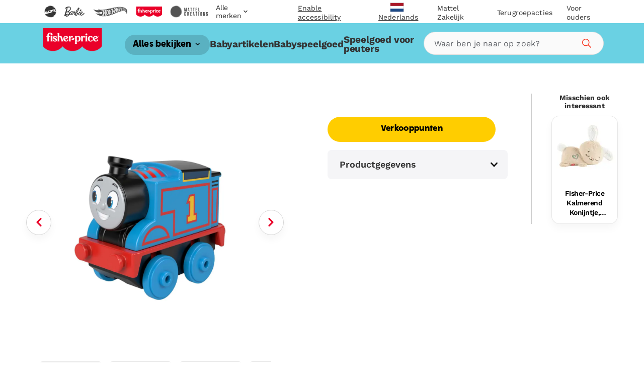

--- FILE ---
content_type: text/javascript; charset=utf-8
request_url: https://shopping.mattel.com/products/cf84cf8ccebcceb1cf82-cf84cebf-cf84cf81ceb5cebdceaccebaceb9-cf80cebbceb1cf83cf84ceb9cebaceac-cf84cf81ceb5cebdceaccebaceb9ceb1-5-cf83cf87ceadceb4ceb9ceb1-hjl21-el-gr.js
body_size: 1734
content:
{"id":8889653952836,"title":"Τόμας Το Τρενάκι - Πλαστικά Τρενάκια ( 5 Σχέδια )","handle":"cf84cf8ccebcceb1cf82-cf84cebf-cf84cf81ceb5cebdceaccebaceb9-cf80cebbceb1cf83cf84ceb9cebaceac-cf84cf81ceb5cebdceaccebaceb9ceb1-5-cf83cf87ceadceb4ceb9ceb1-hjl21-el-gr","description":"Τα παιδιά μπορούν να δημιουργήσουν αμέτρητες περιπέτειες στο Νησί του Σόντορ από τη σειρά Τόμας το Τρενάκι: All Engines Go! με αυτά τα πλαστικά συρόμενα τρενάκια από τη Fisher-Price. Κάθε συρόμενο τρενάκι είναι βασισμένο σε έναν αγαπημένο χαρακτήρα από τη σειρά. (Κάθε χαρακτήρας πωλείται ξεχωριστά και ανάλογα με τη διαθεσιμότητα.)  Τα παιδιά μπορούν να σύρουν τα τρενάκια πάνω σε οποιονδήποτε σιδηρόδρομο Τόμας το Τρενάκι για αμέτρητες περιπέτειες! (Τα σετ πωλούνται ξεχωριστά και ανάλογα με τη διαθεσιμότητα.)","published_at":"2024-02-28T04:13:33+00:00","created_at":"2024-02-28T04:13:42+00:00","vendor":"Thomas \u0026 Friends","type":"","tags":["Filter-AgeGrade: 3Y+","Filter-Language: el-GR","Filter-MarketingAgeWeb: 2-4 ετών","Filter-MarketingAgeWeb: 5+ ετών","Filter-Region: GR","Filter-Subtype: NA","Filter-SuperCategory: Προσχολικά Παιχνίδια","Filter-WebCategory: Τρένα \u0026 Σιδηρόδρομοι"],"price":299,"price_min":299,"price_max":299,"available":false,"price_varies":false,"compare_at_price":null,"compare_at_price_min":0,"compare_at_price_max":0,"compare_at_price_varies":false,"variants":[{"id":48011126964548,"title":"Default Title","option1":"Default Title","option2":null,"option3":null,"sku":"HJL21","requires_shipping":true,"taxable":true,"featured_image":null,"available":false,"name":"Τόμας Το Τρενάκι - Πλαστικά Τρενάκια ( 5 Σχέδια )","public_title":null,"options":["Default Title"],"price":299,"weight":0,"compare_at_price":null,"inventory_management":"shopify","barcode":"0194735089147","quantity_rule":{"min":1,"max":null,"increment":1},"quantity_price_breaks":[],"requires_selling_plan":false,"selling_plan_allocations":[]}],"images":["\/\/cdn.shopify.com\/s\/files\/1\/0612\/7563\/5954\/products\/bdboilhoetbjhn7powfz_852c1d8a-dd8a-4af6-b44d-c2cce126336e.jpg?v=1709152989","\/\/cdn.shopify.com\/s\/files\/1\/0612\/7563\/5954\/products\/mhlh2cc9atqkjpxsdl7w_102a466c-130c-43ef-beff-ce79bcde2c02.jpg?v=1709152989","\/\/cdn.shopify.com\/s\/files\/1\/0612\/7563\/5954\/products\/ywy38gqbxfjfq7vo1pp7_356a7b45-60c8-4fb9-9f2c-bb9496dff9cc.jpg?v=1709152989","\/\/cdn.shopify.com\/s\/files\/1\/0612\/7563\/5954\/products\/rqyphtuypafni6qecsju_7b4b9131-2aa0-4fdd-9837-715ecb66dca2.jpg?v=1709152989","\/\/cdn.shopify.com\/s\/files\/1\/0612\/7563\/5954\/products\/cobmjyt99oluklpbgaeq_bf427aeb-31fc-42a6-91c6-84724f731668.jpg?v=1709152989"],"featured_image":"\/\/cdn.shopify.com\/s\/files\/1\/0612\/7563\/5954\/products\/bdboilhoetbjhn7powfz_852c1d8a-dd8a-4af6-b44d-c2cce126336e.jpg?v=1709152989","options":[{"name":"Title","position":1,"values":["Default Title"]}],"url":"\/products\/cf84cf8ccebcceb1cf82-cf84cebf-cf84cf81ceb5cebdceaccebaceb9-cf80cebbceb1cf83cf84ceb9cebaceac-cf84cf81ceb5cebdceaccebaceb9ceb1-5-cf83cf87ceadceb4ceb9ceb1-hjl21-el-gr","media":[{"alt":null,"id":47928682643780,"position":1,"preview_image":{"aspect_ratio":1.0,"height":2000,"width":2000,"src":"https:\/\/cdn.shopify.com\/s\/files\/1\/0612\/7563\/5954\/products\/bdboilhoetbjhn7powfz_852c1d8a-dd8a-4af6-b44d-c2cce126336e.jpg?v=1709152989"},"aspect_ratio":1.0,"height":2000,"media_type":"image","src":"https:\/\/cdn.shopify.com\/s\/files\/1\/0612\/7563\/5954\/products\/bdboilhoetbjhn7powfz_852c1d8a-dd8a-4af6-b44d-c2cce126336e.jpg?v=1709152989","width":2000},{"alt":null,"id":47928682676548,"position":2,"preview_image":{"aspect_ratio":1.0,"height":2000,"width":2000,"src":"https:\/\/cdn.shopify.com\/s\/files\/1\/0612\/7563\/5954\/products\/mhlh2cc9atqkjpxsdl7w_102a466c-130c-43ef-beff-ce79bcde2c02.jpg?v=1709152989"},"aspect_ratio":1.0,"height":2000,"media_type":"image","src":"https:\/\/cdn.shopify.com\/s\/files\/1\/0612\/7563\/5954\/products\/mhlh2cc9atqkjpxsdl7w_102a466c-130c-43ef-beff-ce79bcde2c02.jpg?v=1709152989","width":2000},{"alt":null,"id":47928682709316,"position":3,"preview_image":{"aspect_ratio":1.0,"height":2000,"width":2000,"src":"https:\/\/cdn.shopify.com\/s\/files\/1\/0612\/7563\/5954\/products\/ywy38gqbxfjfq7vo1pp7_356a7b45-60c8-4fb9-9f2c-bb9496dff9cc.jpg?v=1709152989"},"aspect_ratio":1.0,"height":2000,"media_type":"image","src":"https:\/\/cdn.shopify.com\/s\/files\/1\/0612\/7563\/5954\/products\/ywy38gqbxfjfq7vo1pp7_356a7b45-60c8-4fb9-9f2c-bb9496dff9cc.jpg?v=1709152989","width":2000},{"alt":null,"id":47928682742084,"position":4,"preview_image":{"aspect_ratio":1.0,"height":2000,"width":2000,"src":"https:\/\/cdn.shopify.com\/s\/files\/1\/0612\/7563\/5954\/products\/rqyphtuypafni6qecsju_7b4b9131-2aa0-4fdd-9837-715ecb66dca2.jpg?v=1709152989"},"aspect_ratio":1.0,"height":2000,"media_type":"image","src":"https:\/\/cdn.shopify.com\/s\/files\/1\/0612\/7563\/5954\/products\/rqyphtuypafni6qecsju_7b4b9131-2aa0-4fdd-9837-715ecb66dca2.jpg?v=1709152989","width":2000},{"alt":null,"id":47928682774852,"position":5,"preview_image":{"aspect_ratio":1.0,"height":2000,"width":2000,"src":"https:\/\/cdn.shopify.com\/s\/files\/1\/0612\/7563\/5954\/products\/cobmjyt99oluklpbgaeq_bf427aeb-31fc-42a6-91c6-84724f731668.jpg?v=1709152989"},"aspect_ratio":1.0,"height":2000,"media_type":"image","src":"https:\/\/cdn.shopify.com\/s\/files\/1\/0612\/7563\/5954\/products\/cobmjyt99oluklpbgaeq_bf427aeb-31fc-42a6-91c6-84724f731668.jpg?v=1709152989","width":2000}],"requires_selling_plan":false,"selling_plan_groups":[]}

--- FILE ---
content_type: application/javascript; charset=utf-8
request_url: https://widgets-vue3.swaven.com/awe/1/4d2d40f/transpiled/components/multi-offers/multi-offers.js
body_size: 533
content:
"use strict";

cpntMap.set('awe-multi-offers', {
  props: {
    avails: {
      type: Array,
      default: function () {
        return [];
      }
    },
    defaultOpen: {
      type: Boolean,
      default: false
    },
    showOfflineBuyBtn: {
      type: Boolean,
      default: true
    },
    showPrices: {
      type: Boolean,
      default: true
    }
  },
  data: function () {
    return {
      i18n: window.i18n,
      expanded: this.defaultOpen,
      app
    };
  },
  mounted: function () {
    // auto-expand if only one offer
    if (this.avails.length === 1) {
      this.expanded = true;
    }
  },
  methods: {},
  template: `
  <div class="multi-offers" :class="{expanded}">
    <button class="offer-toggle" @click="expanded = !expanded" v-show="!expanded">
      <span class="lbl">{{ i18n.getString('MULTIOFFER_TOGGLE_LBL', {count: avails.length}) }}</span>
      <svg class="arrow" viewBox="0 0 25 15" xmlns="http://www.w3.org/2000/svg">
        <use href="#toggle"/>
      </svg>
    </button>

    <div class="offers" v-show="expanded">
      <template class="nested-avail" v-for="avail in avails">
        <span class="cell price" v-if="showPrices">
          {{i18n.formatPrice(avail.price.amount, avail.price.currency)}}
        </span>
        <span class="cell pkg">{{avail.product.pkg || avail.product.containing}}</span>
        <span class="cell btn-ctnr">
          <a v-if="showOfflineBuyBtn" 
            @click="app.redirect($event, avail)"
            :href="avail.clkUrl" class="btn"
            :aria-label="i18n.getString('BUY_LBL', {name:avail.store.name})"
            target="_blank"
          >
            {{i18n.getString('BUY')}}
          </a>
        </span>
      </template>
    </div>
  </div>
  `
});

--- FILE ---
content_type: application/javascript; charset=utf-8
request_url: https://widgets-vue3.swaven.com/awe/1/4d2d40f/transpiled/js/daco.js
body_size: 10246
content:
'use strict';

// ublock (and possibly other blockers) blocks files named "tracker.js". So just rename it (short for Data Collector) and voila.

// enum to specify which region of the widget the event comes from
const Area = {
  MAIN: 'main',
  MAP: 'map',
  CLIENT_DOM: 'clientdom'
};
// module enum
const moduleType = {
  WTB: 1,
  BT: 3,
  VT: 4
};
class Tracker {
  constructor(params, wtbConf, timeOffset) {
    var _window$location$path, _this$_wtbConf$operat2;
    this._wtbConf = wtbConf;
    this.logHost = Utils.changeAWSEndpoint('https://trace.swaven.com/log', this._wtbConf.region);
    this.moduleName = (Object.entries(moduleType).find(kv => kv[1] === this._wtbConf.module) || ['WTB'])[0].toLowerCase(), this.trkHost = Utils.setTrackingHost(this.moduleName.toUpperCase(), this._wtbConf.region);
    this._urlRegExp = new RegExp('^(https?:)?\/\/');
    this._country = wtbConf.countries.length === 1 ? wtbConf.countries[0] : null;
    this.customTrackingOldNaming = params.customTrackingOldNaming;
    this.fmt = app.isMedia ? `${params.width}x${params.height}` : 'awe';
    this._offset = timeOffset;
    this.session = params.session;
    this.template = params.templatePath;
    this.rfr = params.referrer;
    this.rfr2 = params.referrer2.substring(0, 2048); // truncate rfr2 only for tracking, full url is needed in app.
    this.trackingPixels = params.trackingPixels;
    this.hasPrices = +!!(params.hasPrices && app.displayPrices);
    this.test = +!!(app.test || params.renderContext);
    this.openerIdx = null; // idx of the button that opened the widget
    this.availReqId = null;
    this.hasDroppedLiveRampPixel = false;
    this.dntDefault = params.dntDefault;
    this.contextLoad = params.contextLoad; // true if widget is loaded through host context monitoring (implementation method v2)

    // single queue for both standard and custom trackings.
    // Array of {action:string, payload: standard tracking object}
    this._dntQueue = [];
    this._customTrkVars = null;
    if (params.customTrkVars) {
      this._customTrkVars = {};
      Object.entries(params.customTrkVars).forEach(_ref => {
        let [k, v] = _ref;
        this._customTrkVars['cust_' + k] = v;
      });
    }
    this.build = params.build;
    this.buildName = ((_window$location$path = window.location.pathname.match(/awe\/\d+.\w+\/(\w+)/)) === null || _window$location$path === void 0 ? void 0 : _window$location$path[1]) || '';
    this.pageId = params.pageId;

    // backoffice callback actions uses 'deploy' instead of 'dploy'.
    if (wtbConf.callbackactions && wtbConf.callbackactions.includes('deploy')) wtbConf.callbackactions[wtbConf.callbackactions.indexOf('deploy')] = 'dploy';
    if (app.withSafeFrame) this.safeFrameDetector = 'framework';

    // stores trackers' state
    this.consentMap = this._buildConsentMap(wtbConf.trkcfg);
    Tracker.dropTag('pv', {
      auto: true
    });

    // safeframe info may be obtained only at at a later time, so listen to message
    // for all media widgets.
    if (app.isMedia) {
      // remove clicktag update handler after some time.
      const tmId = setTimeout(() => {
        hostCom.off('awe:clicktag', fn);
      }, 2e4);

      // clicktag update handler
      const fn = e => {
        this.clicktag = e.clicktag;
        Tracker.log('clicktagUpdate'); // tracking to know the time taken for tracker update
        if (e.stop) {
          // sender says no need to wait anymore, unbind & clear removal timeout
          hostCom.off('awe:clicktag', fn);
          clearTimeout(tmId);
        }
      };
      hostCom.on('awe:clicktag', fn);
    }
    hostCom.on('awe:tracking', e => {
      if (!e.params || !e.params.event) return;
      if (!e.params.area) e.params.area = Area.CLIENT_DOM; // tracking events coming from hostCom are postMessages from client page.

      const action = e.params.event;
      delete e.params.event;
      Tracker.dropTag(action, e.params);
    });
    hostCom.on('awe:log', e => {
      if (!e.params) e.params = {};
      if (!e.params.area) e.params.area = Area.CLIENT_DOM; // tracking events coming from hostCom are postMessages from client page.

      Tracker.log(e.params.event, e.params);
    });

    // handle DoNoTrack consent given/rejected
    hostCom.on('awe:dnt', e => {
      if (app.dnt !== e.params.enabled) {
        var _this$_wtbConf$operat;
        app.dnt = e.params.enabled;

        // tracking allowed: flush queued trackings
        if (!app.dnt) this._flushDNT(e.params.session);
        if (!app.dnt && (_this$_wtbConf$operat = this._wtbConf.operator) !== null && _this$_wtbConf$operat !== void 0 && _this$_wtbConf$operat.isLiveRampEnabled && !this.hasDroppedLiveRampPixel) {
          this._dropLiveRampPixel();
        }
      }
    });

    // message from cookieConsent, a tracker has been accepted or denied
    hostCom.on('awe:consentChange', e => {
      this.consentChange(e.params);
    });
    Tracker.ready = true;
    Tracker.ref = this;
    this.emptyQueue();

    //  Drop LiveRamp pixel on load only if
    //    DNT was on by default, but was disabled due to consent
    //    before the widget was initialized.
    //  Otherwise, delegate this to the DNT event handler.
    //  We don't want to drop the pixel on load if
    //    DNT was NOT on by default, because that's the default state
    //    for experiences, and we don't want to drop the pixel
    //    unless it was explicitly set up.
    if (this.dntDefault && !app.dnt && (_this$_wtbConf$operat2 = this._wtbConf.operator) !== null && _this$_wtbConf$operat2 !== void 0 && _this$_wtbConf$operat2.isLiveRampEnabled && !this.hasDroppedLiveRampPixel) {
      this._dropLiveRampPixel();
    }
    if (window.ReportingObserver) this._setObserver();
  }

  // Starts a report observer and adds new properties to it.
  _setObserver() {
    let obs = new ReportingObserver((reports, observer) => {
      reports.forEach(r => {
        console.debug(`Triggered a ${r.type} report`);

        // Report object does not support Object.keys, so use iterator on object instead
        const data = {
          reportType: r.type,
          cpus: navigator.hardwareConcurrency,
          memory: navigator.deviceMemory
        };
        for (let key in r.body) {
          if (typeof r.body[key] !== 'function' && r.body[key] != null) data[key] = r.body[key];
        }
        Tracker.log('report', data);
      });
    }, {
      types: ['deprecation', 'intervention', 'crash']
    });
    obs.observe();
  }

  // inserts pixel in document: loading the url performs the actual tracking
  _addPixel(url) {
    const px = document.createElement('img');
    px.style.display = 'none';
    px.src = url;
    px.setAttribute('role', 'none');
    px.setAttribute('alt', 'event-data');
    px.setAttribute('title', 'event-data');
    px.onload = function (e) {
      var _e$currentTarget;
      e === null || e === void 0 || (_e$currentTarget = e.currentTarget) === null || _e$currentTarget === void 0 || _e$currentTarget.remove();
    };
    document.body.appendChild(px);
  }
  _dropLiveRampPixel() {
    const liveRampPixelId = 712896;
    const encodedPData = encodeURIComponent(`wtbid=${app.wtbid}`);
    this._addPixel(`https://di.rlcdn.com/api/segment?pid=${liveRampPixelId}&pdata=${encodedPData}`);
    this.hasDroppedLiveRampPixel = true;
  }

  // performs tracking.
  // - data acquisition/formatting for standard and custom tracking
  // - queues event if DNT enabled OR performs tracking immediately (standard and custom).
  _dropTag(action, params) {
    params.ts = performance.now();
    const payload = this._getTrackingParam(action, params); //get parameters object
    let customTrkData;
    if (!params.log) {
      // tech log is not for custom tracking
      customTrkData = this._getCustomTrkData(action, params);
      this._customTracking(action, customTrkData);
      this._sendEventsToGTM(action, params, customTrkData);
    }
    if (app.dnt) {
      // enqueue a single event that contains both default tracking data,
      // and custom tracking object if relevant
      this._dntQueue.push({
        action,
        payload
      });
    } else {
      this._immediateDropTag(action, payload);
    }
  }

  // adds some data to payload, serializes it and handles tracking logic
  _immediateDropTag(action, payload) {
    const {
      s_url,
      ...qsParams
    } = payload;
    let queryString = Object.entries(qsParams).filter(_ref2 => {
      let [k, v] = _ref2;
      return v != null && v !== '';
    }) // remove empty/null/undefined values
    .map(_ref3 => {
      let [k, v] = _ref3;
      return `${encodeURIComponent(k)}=${encodeURIComponent(v)}`;
    }).join('&'); // and convert it to a query string

    if (s_url) queryString += `&s_url=${encodeURIComponent(s_url)}`;
    queryString += `&rfr2=${encodeURIComponent(this.rfr2)}`;
    if (this.rfr) queryString += `&rfr=${encodeURIComponent(this.rfr)}`;
    const useBeacon = action === 'buy' && navigator.sendBeacon;
    if (useBeacon) navigator.sendBeacon(`${this.logHost}/${action}?${queryString}&beacon=1`);else this._addPixel(`${this.logHost}/${action}?${queryString}`);
    if (!payload.log) {
      // default cloudFront tracking (not technical log)
      if (useBeacon)
        // buy event is duplicated by beacon & pixel to have data redundancy
        navigator.sendBeacon(`${this.trkHost}/post?action=${action}&${queryString}&beacon=1`);

      // pixel tracking for all actions. 'buy' renamed to 'buypx'
      let pxAction = action.replace('buy', 'buypx');
      this._addPixel(`${this.trkHost}/px.png?action=${pxAction}&${queryString}`);
    }
    if (app.$refs.logger) app.$refs.logger.logTrk(action, qsParams);
  }

  // pushes events and associated data to dataLayer for brands to use in their GTM containers
  _sendEventsToGTM(action, params, customTrkData) {
    let payload = this._formatGTMPayload(action, params, customTrkData);

    // return early for events that do not map to a GTM event
    if (!payload.event) {
      return;
    }
    hostCom.send('awe:sendEventToHostGTM', {
      payload
    });

    // For clktab with availabilities, also fire a retailer_list_displayed event
    if (action === 'clktab' && params.avails) {
      const retailerListPayload = this._formatGTMPayload('availabilities-update', {
        avails: params.avails,
        tab_displayed: params.tab,
        auto: false
      }, customTrkData);
      hostCom.send('awe:sendEventToHostGTM', {
        payload: retailerListPayload
      });
    }
  }
  _formatGTMPayload(action, params, customTrkData) {
    var _this$_wtbConf$operat3;
    let payload = {
      wtbid: this._wtbConf.Id,
      geo_country: this._wtbConf.geoCountry,
      commerce_type: 'brand.com',
      experience_name: this._wtbConf.sourceName || this._wtbConf.name,
      account_name: ((_this$_wtbConf$operat3 = this._wtbConf.operator.account) === null || _this$_wtbConf$operat3 === void 0 ? void 0 : _this$_wtbConf$operat3.name) || '',
      subaccount_name: this._wtbConf.operator.name || ''
    };
    try {
      if (action === 'clk' && params.auto) {
        payload.event = 'mikmak_load';
      } else if (action === 'buy') {
        payload.event = 'mikmak_checkout';
      } else if (action === 'clk' && !params.auto) {
        payload.event = 'mikmak_product_selected';
      } else if (action === 'close') {
        payload.event = 'mikmak_close';
      } else if (action === 'clktab') {
        payload.event = 'mikmak_tab';
      } else if (action === 'geoloc') {
        payload.event = 'mikmak_update_location';
      } else if (action === 'availabilities-update') {
        payload.event = 'mikmak_retailer_list_displayed';
      } else if (action === 'clkloc') {
        if (params.clkloc_type === 'tel') payload.event = 'mikmak_call_offline_store';else if (params.clkloc_type === 'googlemaps' || !params.clkloc_type) {
          // googlemaps or generic offline store click
          payload.event = 'mikmak_click_offline_store';
        }
      }
      if (customTrkData.location) {
        payload.location_zipcode = customTrkData.location.zipCode;
        payload.location_city = customTrkData.location.city;
        payload.location_state = customTrkData.location.region;
        payload.location_country = customTrkData.location.country;
      }

      // add product info
      if (customTrkData.product) {
        payload.product_gtin = customTrkData.product.ean;
        payload.product_name = customTrkData.product.name;
        payload.product_brand = customTrkData.product.brand;
        payload.product_id = customTrkData.product.sourcePid;
        payload.product_package = customTrkData.product.pkg;
        payload.product_model = customTrkData.product.model;
        payload.product_line = customTrkData.product.productLine;
        payload.product_range = customTrkData.product.range;
        payload.product_category = customTrkData.product.categoryName;

        // only set product_variant if it exists
        if (customTrkData.product.name2) {
          payload.product_variant = customTrkData.product.name2;
        }
      }

      // add retailer list displayed specific payload structure
      if (action === 'availabilities-update') {
        // Add tab_displayed field
        payload.tab_displayed = params.tab_displayed || "";

        // build retailer list from availabilities
        if (params.avails) {
          // Full list including duplicates (reflects what's shown to user)
          payload.retailer_list = params.avails.map(avail => {
            const retailerItem = {
              retailer_id: avail.retailer.id,
              store_id: avail.store.id,
              retailer_name: avail.retailer.id === 3364 ? "VIP" : avail.retailer.name,
              store_name: avail.store.name,
              channel_type: avail.store.online ? "online" : "offline"
            };

            // Only include in_stock if includeOutOfStock is true
            if (params.includeOutOfStock) {
              retailerItem.in_stock = avail.product.available;
            }
            return retailerItem;
          });

          // Deduplicated list
          const uniqueRetailers = new Map();
          params.avails.forEach(avail => {
            if (!uniqueRetailers.has(avail.retailer.id)) {
              const retailerItem = {
                retailer_id: avail.retailer.id,
                store_id: avail.store.id,
                retailer_name: avail.retailer.id === 3364 ? "VIP" : avail.retailer.name,
                store_name: avail.store.name,
                channel_type: avail.store.online ? "online" : "offline"
              };

              // Only include in_stock if includeOutOfStock is true
              if (params.includeOutOfStock) {
                retailerItem.in_stock = avail.product.available;
              }
              uniqueRetailers.set(avail.retailer.id, retailerItem);
            }
          });
          payload.retailer_list_unique = Array.from(uniqueRetailers.values());
        }
      }

      // add purchase or click specific info
      if (action === 'buy' || action === 'clkloc') {
        payload.product_price = customTrkData.product.price;
        payload.product_price_currency = customTrkData.product.currency;
        payload.product_price_text = new Intl.NumberFormat(app.locale, {
          style: 'currency',
          currency: customTrkData.product.currency,
          minimumFractionDigits: 2
        }).format(customTrkData.product.price);
        payload.retailer_id = customTrkData.retailer.id;
        payload.retailer_name = customTrkData.retailer.name;
        payload.retailer_name_sanitized = Utils.sanitizeString(customTrkData.retailer.name);
        payload.store_id = customTrkData.store.id;
        payload.store_name = customTrkData.store.name;
        payload.store_city = customTrkData.store.location.city;
        payload.store_zipcode = customTrkData.store.location.zipCode;
      }
      if (action === 'clktab') {
        payload.tab_clicked = customTrkData.tab;
      }
    } catch (e) {
      console.error('Error formatting GTM payload', e);
    }
    return payload;
  }
  static dropTag(type) {
    let params = arguments.length > 1 && arguments[1] !== undefined ? arguments[1] : {};
    if (Tracker.ready) Tracker.ref._dropTag(type, params);else Tracker.enqueue(type, params);
  }

  // drops a pixel tag for technical logging purposes
  static log(type) {
    let params = arguments.length > 1 && arguments[1] !== undefined ? arguments[1] : {};
    params.log = 1;
    if (Tracker.ready) Tracker.ref._dropTag(type, params);else Tracker.enqueue(type, params);
  }

  // static method that populates a static set when tracker is not instanciated.
  static enqueue(type, params) {
    if (!Tracker._queue) Tracker._queue = new Set();
    Tracker._queue.add({
      action: type,
      params: params
    });
  }

  // drops clicktag pixel
  dropClicktag(trigger) {
    // in safeFrame context, clicktag is retrieved by loader and sent to widget.
    // Otherwise we ask the loader to do it.
    if (app.withSafeFrame) {
      this._addPixel(this.clicktag);
      this._dropTag('clicktag', {
        url: this.clicktag,
        trigger: trigger
      });
    } else hostCom.send('awe:clicktag', {
      trigger: trigger
    });
  }
  _getTrackingParam(action) {
    var _data$avail, _data$avail2;
    let data = arguments.length > 1 && arguments[1] !== undefined ? arguments[1] : {};
    var trkData = app.getTrkData();

    // common parameters
    let params = {
      wtbid: this._wtbConf.Id,
      fmt: this.fmt,
      module: this.moduleName,
      type: 'awe',
      v: Date.now(),
      lang: app.locale,
      opscode: this._wtbConf.opscode || '',
      area: data.area || Area.MAIN,
      pageid: this.pageId,
      iid: window.name,
      reqpid: app.eans,
      ct: this._country,
      ct_context: app.country,
      geocountry: this._wtbConf.geoCountry,
      touchpoint: this._wtbConf.touchPoint,
      dpr: this.hasPrices,
      test: this.test,
      template: this.template,
      trkOrigin: 'daco',
      tzOffset: new Date().getTimezoneOffset(),
      vue: Vue.version
    };
    if (app.isMedia && app.layoutName) params.layout = app.layoutName;
    if (app.masterProductMode && app.productGroups && app.product) params.pids = app.productGroups.get(app.product).map(x => x.ean);
    if (action !== 'pv' && action !== 'dploy' && ((_data$avail = data.avail) !== null && _data$avail !== void 0 && _data$avail.product || app.product)) params.pid = ((_data$avail2 = data.avail) === null || _data$avail2 === void 0 || (_data$avail2 = _data$avail2.product) === null || _data$avail2 === void 0 ? void 0 : _data$avail2.ean) || app.product.ean;
    if (trkData.avgpc != null) params.avgpc = trkData.avgpc;
    if (trkData.avgdst != null) params.avgdist = trkData.avgdst;
    if (trkData.nbres != null) params.nbres = trkData.nbres;
    if (trkData.nbrefret != null) params.nbrefret = trkData.nbrefret;
    if (app.appId != null) params.appid = app.appId;
    if (this.availReqId) params.avreqid = this.availReqId;
    if (this.session) {
      params = this._setSession(params);
    }
    if (this.openerIdx != null) params.opnIdx = this.openerIdx;
    if (this._customTrkVars) params = Object.assign(params, this._customTrkVars);
    if (data.outbound != null) {
      params.outbound = +!!data.outbound;
      // remove property from object, to prevent it from being overwritten by defaut statement
      // in the switch below when action is not explicitely mentionned (e.g. a fallback)
      delete data.outbound;
    }
    if (app.error === 'UNAVAILABLE_COUNTRY_ERROR') params.oos = 1;
    if (data.avail) {
      const availParams = this._getAvailParams(data.avail);
      Object.entries(availParams).forEach(_ref4 => {
        let [k, v] = _ref4;
        return params[k] = v;
      });
    }

    // Add geo regional information
    const location = app.getLocation();

    // add location info only when session exists
    if (!location.isEmpty && this.session) {
      params.uloc_country = location.country;
      params.uloc_region = location.region;
      params.uloc_city = location.city;
      params.uloc_latitude = Math.round(location.latitude * 100) / 100;
      params.uloc_longitude = Math.round(location.longitude * 100) / 100;
      params.uloc_source = location.source;
      params.uloc_type = location.type;
      params.uloc_auto = +location.auto;
      params.uloc_zip_code = location.zipCode;
      if (location.isDefault) params.uloc_isDefault = 1;
    }
    switch (action) {
      case 'pv':
        params.auto = 1;
        break;
      case 'dploy':
        params.auto = +!!data.auto;
        if (data.opnidx) params.opnidx = data.opnidx;
        if (data.src) params.src = data.src;
        break;
      case 'buy':
        if (data.avail) {
          if (data.avail.clkUrlAffiliate) params.clkurlaff_prgid = data.avail.retailer.affiliatePrgId;
          params.clkurlaff = +!!data.avail.clkUrlAffiliate;
          params.clkurlt = data.avail.clkUrlType;
        }
        if (data.leadid) params.leadid = data.leadid;
        params.auto = +!!data.auto;
        break;
      case 'geoloc':
        params.auto = 0; // geoloc event is always triggered by a user action
        break;
      case 'clkloc':
        params.clkloc_type = data.clkloc_type || 'map';
        if (params.clkloc_type === 'retailerHome') {
          params.rid = data.avail.retailer.id;
          params.rurl = data.avail.retailer.url;
        }
      case 'clkRoute':
      case 'appointment':
        params.auto = +!!data.auto;
        break;
      case 'showmap':
        params.auto = +!!data.auto;
        break;
      case 'clk':
        params.auto = +!!data.auto;
        params.autoSel = +!!data.autoSel;
        break;
      case 'apires':
        params.sids = app.getStoreIds();
        params.auto = 1;
        break;
      case 'close':
        params.auto = +!!data.auto;
        break;
      case 'unavlbsids':
        params.auto = 1;
        params.sids = data.sids;
        break;
      case 'storedisplayed':
        params.auto = +!!data.auto;
        params.sids = data.sids;
        break;
      case 'availabilities-update':
        params.auto = +!!data.auto;
        params.rids = data.avails ? data.avails.map(avail => avail.retailer.id) : [];
        if (data.tab_displayed !== undefined) {
          params.tab_displayed = data.tab_displayed;
        }
        break;
      case 'clkout':
      case 'custredirect':
        params.auto = +!!data.auto;
        break;
      case 'clicktag':
        params.url = data.url;
        params.swavenDomain = +/\/\/[^\/]+?\bswaven\b/i.test(params.url);
        params.trigger = data.trigger;
        break;
      case 'btn':
      case 'btn_unavailable':
        params.reqpid = data.reqpid;
        params.idx = data.idx;
        break;
      default:
        params = Object.assign(params, data);
        break;
    }
    params.build = this.build;
    params.buildName = this.buildName;
    params.setupVersion = this.contextLoad ? 2 : 1, params.safeframe = +app.withSafeFrame;
    if (app.withSafeFrame) params.safeframeDetector = this.safeFrameDetector;
    params.ts = Math.floor(this._offset + data.ts);
    if (app.renderContext) params.renderctx = app.renderContext;
    if (app.draft) params.draft = 1;
    return params;
  }

  // Add session data to params object.
  // Done at tracking time and on DNT flushing.
  _setSession(params) {
    if (this.session.ts) params.s_ts = this.session.ts;
    if (this.session.url) params.s_url = this.session.url;
    if (this.session.referrer) params.s_referrer = this.session.referrer;
    if (this.session.id) params.s_id = this.session.id;
    return params;
  }

  // returns tracking data for given availability/store
  _getAvailParams(avail) {
    return {
      prc: avail.price.amount,
      dist: avail.store.distance,
      dlv: this._getDlvParam(avail.store),
      sid: avail.store.id,
      sids: app.getStoreIds(),
      // Adding all store ids whenever we have a store to have a global context in tracking
      avpid: avail.product.ean,
      retpid: avail.product.retailerPdtId
    };
  }

  // returns type of delivery for the store
  _getDlvParam(store) {
    if (store.drive || store.collect) return 'driveOrCollect';else if (store.brick) return 'brick';else if (store.homeDelivery) return 'HD';else return '';
  }

  // perform client-defined tracking
  _customTracking(type, trkData) {
    // update custom tracking data to use old naming scheme if necessary
    let customTrkData = this.customTrackingOldNaming ? this._getCustomTrkDataOldNaming(trkData) : trkData;

    // client tracking allowed only if callbacks are enabled and the action is whitelisted (no array or empty array means all actions allowed).
    if (this._wtbConf.callbackenabled && (!this._wtbConf.callbackactions || this._wtbConf.callbackactions.length === 0 || this._wtbConf.callbackactions.includes(type))) {
      if (this.trackingPixels) this._dropClientPixels(customTrkData); // client-defined pixel trackers

      hostCom.send('awe:trackingCallback', {
        trkData: customTrkData
      }); // send data to loader, to pass to client-defined tracking callback function
    }

    // server-side custom tracking (using tracking plan)
    if (this._wtbConf.trkcfg) {
      let actions = this._wtbConf.trkcfg.actions.filter(x => {
        var _customTrkData$retail;
        return x.Code === type && (!x.retid || x.retid === ((_customTrkData$retail = customTrkData.retailer) === null || _customTrkData$retail === void 0 ? void 0 : _customTrkData$retail.id));
      });
      if (actions.length > 0) this._serverTracking(actions, customTrkData);
    }
  }
  _getCustomTrkData(action) {
    let data = arguments.length > 1 && arguments[1] !== undefined ? arguments[1] : {};
    const location = app.getLocation();
    let trkData = {
      action: action,
      ts: Date.now(),
      wtbid: this._wtbConf.Id,
      fmt: this.fmt,
      type: 'awe',
      ids: Vue.toRaw(app.eans),
      auto: !!data.auto,
      geoCountry: this._wtbConf.geoCountry,
      location: {
        address: location.address,
        city: location.city,
        zipCode: location.zipCode,
        region: location.region,
        country: location.country,
        latitude: location.latitude,
        longitude: location.longitude
      }
    };
    let product = app.product; // tracked product
    // avail-level event in multi-offer: the product may not be the currently selected one.
    if (app.multiOffer && data.avail) {
      // in master product mode, the products list is filtered to contain only the master ones,
      // variants are mapped in productGroups.
      if (app.masterProductMode) {
        const itor = app.productGroups.values();
        let pdt, line;
        while (line = itor.next().value) {
          pdt = line.find(x => x.ean === data.avail.product.ean);
          if (pdt) break;
        }
        product = pdt;
      } else {
        // find in products
        product = app.products.find(x => x.ean === data.avail.product.ean);
      }
    }

    // only when the widget is opened by a button
    if (this.openerIdx != null) {
      trkData.sticky = !!(this.openerIdx == 0); // true if openerIdx is 0 or "0"
    }
    if (app.isMedia && app.layoutName) trkData.layout = app.layoutName;
    const extData = app.getTrkData();
    if (extData.nbres) trkData.resultCount = extData.nbres;
    if (product && Object.keys(product).length > 0) {
      trkData.product = {
        id: product.id,
        ean: product.ean,
        name: Utils.removeHTML(product.name),
        name2: Utils.removeHTML(product.name2),
        pkg: Utils.removeHTML(product.pkg),
        brand: product.brand,
        model: product.model,
        categoryName: product.catName,
        sourcePid: product.sourcePid,
        range: product.range,
        productLine: product.productLine
      };
    }

    // for some actions, include store & retailer info
    if (['buy', 'clkloc', 'clkRoute', 'appointment'].indexOf(action) > -1 && data.avail != null) {
      trkData.store = {
        id: data.avail.store.id,
        name: data.avail.store.name,
        dlv: this._getDlvParam(data.avail.store),
        url: data.avail.store.url,
        location: {
          city: data.avail.store.location.city,
          zipCode: data.avail.store.location.zipCode,
          country: data.avail.store.location.country
        }
      };
      trkData.retailer = {
        id: data.avail.retailer.id,
        name: data.avail.retailer.name
      };
      if (trkData.product) {
        trkData.product.retailerPdtId = data.avail.product.retailerPdtId;
        trkData.product.price = data.avail.price.amount;
        trkData.product.currency = data.avail.price.currency;
      }
    }
    if (action === 'clktab') {
      trkData.tab = data.tab;
    }
    if (action === 'clkloc') {
      trkData.clklocType = data.clkloc_type;
    }

    // Hasbro custom event data
    if (action === 'age-gate-redirect-cancel') {
      trkData.cancelSrc = data.cancelSrc;
    }
    if (action === 'age-gate-redirect-continue') {
      trkData.continueSrc = data.continueSrc;
    }
    return trkData;
  }
  _getCustomTrkDataOldNaming(trkData) {
    // make a copy of the object to avoid modifying the original
    let trkDataCustom = Object.assign({}, trkData);

    // If widget requires old name scheme, transform object to use old property names
    trkDataCustom.compat = true;
    if (trkDataCustom.resultCount) trkDataCustom.nbres = trkDataCustom.resultCount;
    if (trkDataCustom.product) {
      trkDataCustom.prd = {
        pid: trkDataCustom.product.id,
        ean: trkDataCustom.product.ean,
        pname: trkDataCustom.product.name,
        pname2: trkDataCustom.product.name2,
        ppckg: trkDataCustom.product.pkg,
        pbr: trkDataCustom.product.brand
      };
    }
    if (trkDataCustom.store && trkDataCustom.product) {
      trkDataCustom.store = {
        pr: trkDataCustom.product.price,
        scity: trkDataCustom.store.location.city,
        sstate: trkDataCustom.store.location.state,
        szc: trkDataCustom.store.location.zipCode,
        country: trkDataCustom.store.location.country,
        rid: trkDataCustom.retailer.id,
        rname: trkDataCustom.retailer.name,
        rpid: trkDataCustom.product.retailerPdtId,
        sid: trkDataCustom.store.id,
        sname: trkDataCustom.store.name,
        dlv: trkDataCustom.store.dlv,
        surl: trkDataCustom.store.url
      };
    }
    trkDataCustom.loc = {
      zipcode: trkDataCustom.location.zipCode
    };
    delete trkDataCustom.resultCount;
    delete trkDataCustom.product;
    delete trkDataCustom.retailer;
    delete trkDataCustom.location;
    return trkDataCustom;
  }

  // edits client-provided tracking urls to replace placeholders with actual values, and add them as pixel tags
  _dropClientPixels(data) {
    var urls = this.trackingPixels[data.action];
    if (urls) {
      if (!Array.isArray(urls)) urls = [urls];
      urls.forEach(url => {
        if (this._urlRegExp.test(url)) {
          url = this._replacePlaceholders(url, data, true);
          if (app.withSafeFrame) this._addPixel(url);else hostCom.send('awe:dropPixel', {
            url: url
          });
        }
      });
    }
  }

  // server-defined custom tracking: action can be a pixel tag url to insert or a script to add
  _serverTracking(actions, data) {
    actions.forEach(action => {
      if (typeof action.value !== 'string') {
        console.log('Server custom tracking action defined but no value, please verify configuration in database');
        return;
      }
      let allowed = true,
        trackerState;

      // check whether tracker is allowed
      if (action.tracker && this.consentMap && this.consentMap.has(action.tracker)) {
        trackerState = this.consentMap.get(action.tracker);
        allowed = trackerState.accepted;
      }
      let value, type;

      // check tracking type, url or script.
      if (this._urlRegExp.test(action.value)) {
        type = 'url';
        value = this._replacePlaceholders(action.value, data, true);
      } else {
        type = 'script';
        value = this._replacePlaceholders(action.value, data, false);
      }

      // drops or queues tracking
      if (allowed) this._dropServerTracking({
        [type]: value
      });else trackerState.queue.push({
        [type]: value
      });
    });
  }

  // sends to loader for host-side tracking. If safeframe, drops pixel directly.
  _dropServerTracking(data) {
    if (data.url) {
      if (app.withSafeFrame) this._addPixel(data.url);else hostCom.send('awe:dropPixel', data);
    } else if (data.script) {
      hostCom.send('awe:addScript', data);
    }
  }

  // process string (url or script) to replace placeholders (delimited by double-brackets) with the actual corresponding value
  _replacePlaceholders(str, data, encode) {
    if (data == null)
      // no data => nothing to replace
      return str;

    // old name scheme: Each property in data has a unique name, placeholder is a single value (e.g. '{{sid}}').
    // we loop recursively over all keys, and replace the corresponding placeholder with the associated value.
    if (this.customTrackingOldNaming) {
      Object.entries(data).forEach(_ref5 => {
        let [key, val] = _ref5;
        if (typeof val === 'object' && !Array.isArray(val)) str = this._replacePlaceholders(str, val, encode);else {
          let regexp = new RegExp(`{{${key}}}`, 'g');
          str = str.replace(regexp, encode ? encodeURIComponent(val) : val);
        }
      });
    } else {
      // new name scheme: properties are not unique. placeholder is a path to the value (e.g. '{{store.location.country}}').
      // We decompose each placeholder into a list of keys and mine the data object key after key until we've processed to whole path.
      str = str.replace(/{{(.+?)}}/g, (match, pattern) => {
        const keys = pattern.split('.');
        let value = data;
        try {
          for (let i = 0; i < keys.length; i++) {
            value = value[keys[i]];
          }
          if (value == null) return '';else return encode ? encodeURIComponent(value.toString()) : value.toString();
        } catch (ex) {
          // on error (e.g. accessing a null object), return the placeholder
          return match;
        }
      });
    }
    return str;
  }

  // instance method, process all messages in queue once tracker is instanciated.
  emptyQueue() {
    if (!Tracker._queue) return;
    for (let elem of Tracker._queue) {
      Tracker._queue.delete(elem);
      this._dropTag(elem.action, elem.params);
    }
    delete Tracker._queue;
  }

  // when disabling DNT, flush queued trackings
  _flushDNT(session) {
    if (session) this.session = session;

    // empty FIFO queue
    while (this._dntQueue.length > 0) {
      let {
        action,
        payload
      } = this._dntQueue.shift();
      payload.flush = 1;
      if (session) payload = this._setSession(payload);
      this._immediateDropTag(action, payload);
    }
  }

  // creates a map from tracking plan action: tracker name as key, status & queue as value.
  _buildConsentMap(trkPlan) {
    if (trkPlan && trkPlan.actions) {
      const consentMap = new Map();
      trkPlan.actions.forEach(x => {
        // that's only for actions that require consent and define a tracker
        if (!x.consent || !x.tracker) return;
        if (!consentMap.has(x.tracker)) consentMap.set(x.tracker, {
          accepted: false,
          // trackers are blocked by default, until tarteaucitron tells us it's ok
          queue: [] // store blocked trackings, to replay later if tracker is accepted.
        });
      });
      if (consentMap.size) return consentMap;else return null;
    }
  }
  consentChange(_ref6) {
    let {
      tracker,
      consent
    } = _ref6;
    // get tracker state
    const data = this.consentMap && this.consentMap.get(tracker);
    if (!data) {
      const msg = `No data for tracker ${tracker} in consentMap`;
      console.error(msg);
      Tracker.log('error', {
        msg
      });
      return;
    }

    // set new state & flush queue if needed
    data.accepted = !!consent;
    if (data.accepted && data.queue.length) {
      // console.debug('dequeue server trackings')
      for (let elem of data.queue) {
        this._dropServerTracking(elem);
      }
      data.queue = [];
    }
  }
}
Tracker.ready = false;